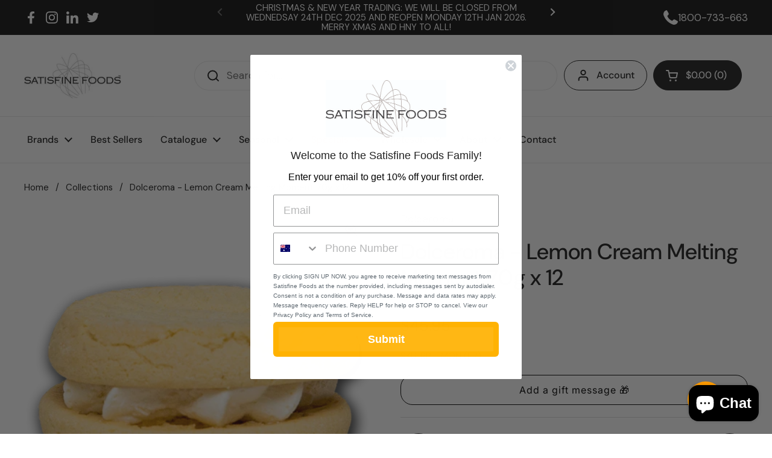

--- FILE ---
content_type: text/css
request_url: https://www.satisfinefoods.com.au/cdn/shop/t/51/assets/recharge-custom.scss.css?v=123639005182081755021759332039
body_size: -312
content:
#rc_container .rc_popup{padding:15px 0 0}@media screen and (max-width: 768px){#rc_container .rc_popup .rc_popup__block{width:250px}}#rc_container .rc_popup .rc_popup__hover{height:auto}#rc_container .rc_block{padding-left:0;padding-right:0}#rc_container .rc_block input[type=radio]{opacity:0}#rc_container .rc_block input[type=radio]+.rc_label{background:transparent url(//www.satisfinefoods.com.au/cdn/shop/t/51/assets/radio-bg.svg?17314) no-repeat left 3px;margin-left:-22px;padding-left:24px}#rc_container .rc_block input[type=radio]:checked+.rc_label{background-image:url(//www.satisfinefoods.com.au/cdn/shop/t/51/assets/radio-bg--active.svg?17314)}#rc_container .rc_block .rc_label{font-family:Asap;font-weight:500;font-size:14px;line-height:16px;color:#000}#rc_container .rc_block.rc_block__type--active{background:transparent}.cart-recharge-frequency{font-family:Asap;font-weight:500;font-size:12px;line-height:14px;padding:5px 10px 6px;background:#ff9b00;display:inline-block;margin:10px 0 15px;color:#303030}
/*# sourceMappingURL=/cdn/shop/t/51/assets/recharge-custom.scss.css.map?v=123639005182081755021759332039 */
